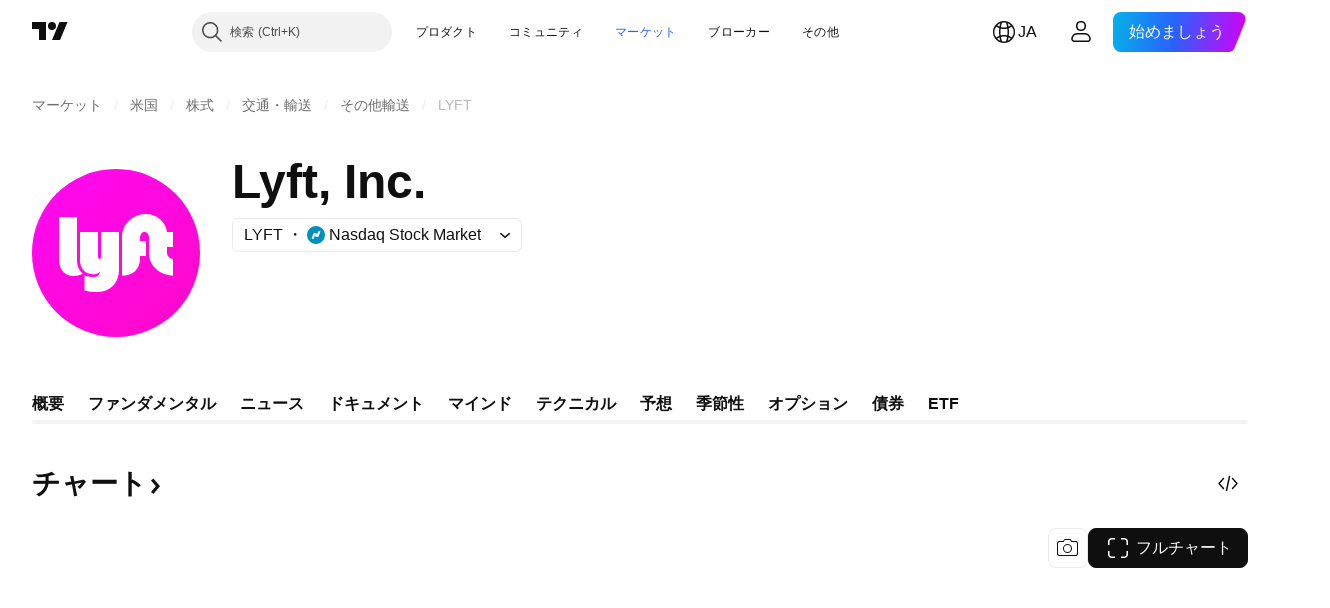

--- FILE ---
content_type: application/javascript; charset=utf-8
request_url: https://static.tradingview.com/static/bundles/ja.63639.1944621f814981fac967.js
body_size: 1453
content:
(self.webpackChunktradingview=self.webpackChunktradingview||[]).push([[63639],{376681:e=>{e.exports=["モバイル"]},352995:e=>{e.exports=["プランを贈る"]},297967:e=>{e.exports=["CMEグループ先物"]},617691:e=>{e.exports=["CEXペア"]},645333:e=>{e.exports=["Cookieポリシー"]},648651:e=>{e.exports=["キャリア"]},895581:e=>{e.exports=["チャートライブラリ"]},589050:e=>{e.exports=["暗号資産"]},21316:e=>{e.exports=["暗号コイン"]},150083:e=>{e.exports=["会社情報"]},831942:e=>{e.exports=["アクセシビリティ宣言"]},835722:e=>{e.exports=["アドバンスドチャート"]},825078:e=>{e.exports=["広告"]},485746:e=>{e.exports=["アプリ"]},807445:e=>{e.exports=["債券"]},793354:e=>{e.exports=["ブログ"]},860721:e=>{e.exports=["ブローカーシステムの統合"]},919860:e=>{e.exports=["ブローカー"]},337547:e=>{e.exports=["バグバウンティ・プログラム"]},27437:e=>{e.exports=["ビジネスソリューション"]},373709:e=>{e.exports=["成長機会"]},919338:e=>{e.exports=["DEXペア"]},689132:e=>{e.exports=["デスクトップ"]},137260:e=>{e.exports=["配当"]},544409:e=>{e.exports=["免責事項"]},777188:e=>{e.exports=["ETF"]},844543:e=>{e.exports=["決算"]},846383:e=>{e.exports=["経済"]},852484:e=>{e.exports=["教育"]},365320:e=>{e.exports=["教育プログラム"]},510640:e=>{e.exports=["エディターズピック"]},55579:e=>{e.exports=["Eurex先物"]},101805:e=>{e.exports=["機能"]},871538:e=>{e.exports=["フリーランサー"]},694769:e=>{e.exports=["ハウスルール"]},534049:e=>{e.exports=["ヒートマップ"]},863881:e=>{e.exports=["インジケーターとストラテジー"]},952093:e=>{e.exports=["アイデア"]},15797:e=>{e.exports=["概要"]},753304:e=>{e.exports={en:["Lightweight Charts™"]}},645759:e=>{e.exports=["モデレーター"]},787768:e=>{e.exports=["主要プロダクト"]},389313:e=>{e.exports=["その他プロダクト"]},81510:e=>{e.exports=["マーケットデータ"]},533981:e=>{e.exports=["メディアキット"]},200658:e=>{e.exports=["商品"]},219807:e=>{e.exports=["ソーシャルネットワーク"]},525025:e=>{e.exports=["セキュリティのヒント"]},463234:e=>{e.exports=["市場データ提供: {link_start}ICE Data Services{link_end}.{line_break}参照データ提供元: FactSet. Copyright © {current_year} FactSet Research Systems Inc.{line_break}© {current_year} TradingView, Inc. {line_break}Copyright © {current_year}, American Bankers Association. CUSIPデータベース提供元: FactSet Research Systems Inc. All rights reserved. {line_break}SEC提出書類およびその他ドキュメント提供元: {link_start}Quartr{link_end}."]},998504:e=>{e.exports=["スペースミッション"]},849995:e=>{e.exports=["スペシャルオファー"]},792684:e=>{e.exports=["ステータスページ"]},921906:e=>{e.exports=["株式"]},561777:e=>{e.exports=["スーパーチャート"]},594599:e=>{e.exports=["ポリシーとセキュリティ"]},748303:e=>{e.exports=["パートナープログラム"]},777348:e=>{e.exports={en:["Pine Script"]}},340865:e=>{e.exports={en:["Pine Script®"]}},314965:e=>{e.exports=["価格"]},396570:e=>{e.exports=["プライバシーポリシー"]},174322:e=>{e.exports=["お友達紹介"]},171173:e=>{e.exports=["ラブウォール"]},305785:e=>{e.exports=["私たちについて"]},219926:e=>{e.exports=["魔術師"]},708675:e=>{e.exports=["ウィジェット"]},470805:e=>{e.exports=["ツールとサブスクリプション"]},874843:e=>{e.exports=["タロットカード"]},630254:e=>{e.exports=["利用規約"]},116575:e=>{e.exports=["C63 TradeTime"]},631439:e=>{e.exports=["{title}上のTradingView"]},208988:e=>{e.exports=["TradingViewのメインページ"]},458145:e=>{e.exports=["TradingViewストア"]},276495:e=>{e.exports=["トレーディング"]},482916:e=>{e.exports=["トレーディングプラットフォーム"]},416265:e=>{e.exports=["米国株バンドルデータ"]}}]);

--- FILE ---
content_type: image/svg+xml
request_url: https://s3-symbol-logo.tradingview.com/lyft--big.svg
body_size: 435
content:
<!-- by TradingView --><svg width="56" height="56" xmlns="http://www.w3.org/2000/svg"><path fill="url(#paint0_linear)" d="M0 0h56v56H0z"/><path d="M9 16h6l.002 14.425c0 2.37 1.062 3.78 1.901 4.385-.889.807-4.139 1.513-6.164-.201-1.194-1.01-1.737-2.672-1.737-4.235L9 16zm36.002 12v-2H47v-5h-1.998c-.502-3.5-3.544-6-7.002-6-3.983 0-7.998 3-7.998 7.531V35.5c1.134.163 2.94-.261 4.09-1.235 1.193-1.01 1.916-2.702 1.916-4.265L36 29h2.002v-5l-2-.01-.007-.668.007-.322c0-1.032.486-2 1.498-2 1.011 0 1.5.968 1.5 2v5c.002 4.632 4.017 7.5 8 7.5v-5.524c-1.011 0-1.998-.944-1.998-1.976zm-22-7v7.898c0 .46.028 1.102-.5 1.102-.472 0-.5-.643-.5-1.102V21h-6v9.324c0 1.714.57 3.881 3.161 4.587 2.595.707 3.48-.756 3.48-.756-.136.964-.406 1.67-1.839 1.82-1.084.115-2.613-.172-3.304-.475v5c1.762.53 4.299.64 5.973.309 3.31-.655 5.529-3.478 5.529-7.234V21h-6z" fill="#fff"/><defs><linearGradient id="paint0_linear" x1="0" y1="0" x2="56" y2="56" gradientUnits="userSpaceOnUse"><stop stop-color="#FF08F3"/><stop offset="1" stop-color="#FF09C8"/></linearGradient></defs></svg>